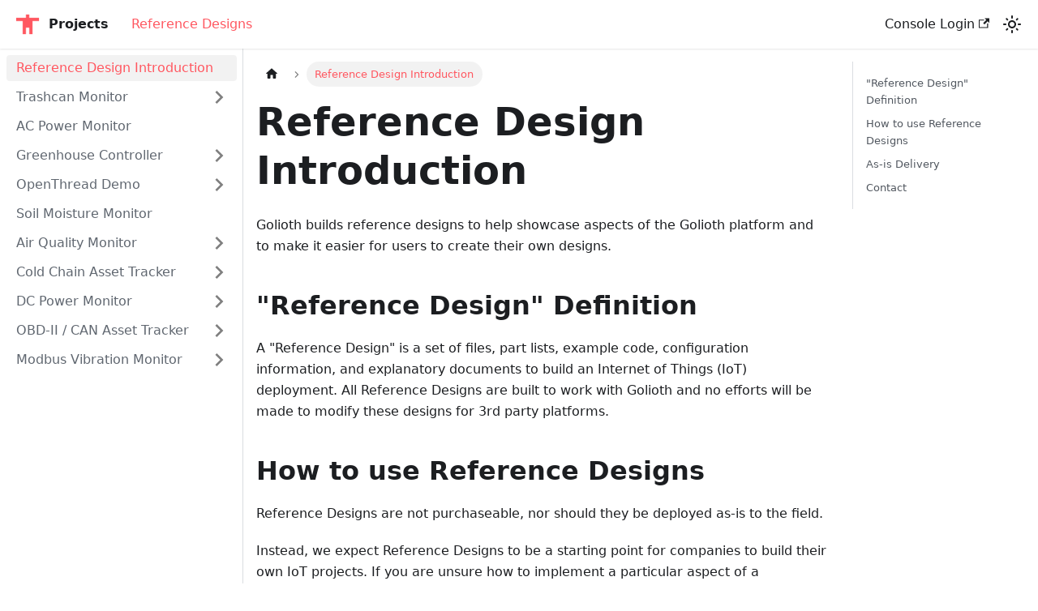

--- FILE ---
content_type: text/javascript; charset=utf-8
request_url: https://projects.golioth.io/assets/js/17896441.049ea43c.js
body_size: 2475
content:
"use strict";(self.webpackChunkprojects=self.webpackChunkprojects||[]).push([[401],{9394:(e,t,s)=>{s.r(t),s.d(t,{default:()=>le});var n=s(6540),a=s(1769),i=s(6849),o=s(4848);const l=n.createContext(null);function r(e){let{children:t,content:s}=e;const a=function(e){return(0,n.useMemo)((()=>({metadata:e.metadata,frontMatter:e.frontMatter,assets:e.assets,contentTitle:e.contentTitle,toc:e.toc})),[e])}(s);return(0,o.jsx)(l.Provider,{value:a,children:t})}function c(){const e=(0,n.useContext)(l);if(null===e)throw new i.dV("DocProvider");return e}function d(){const{metadata:e,frontMatter:t,assets:s}=c();return(0,o.jsx)(a.be,{title:e.title,description:e.description,keywords:t.keywords,image:s.image??t.image})}var m=s(4164),u=s(6682),h=s(539),b=s(6289);function x(e){const{permalink:t,title:s,subLabel:n,isNext:a}=e;return(0,o.jsxs)(b.A,{className:(0,m.A)("pagination-nav__link",a?"pagination-nav__link--next":"pagination-nav__link--prev"),to:t,children:[n&&(0,o.jsx)("div",{className:"pagination-nav__sublabel",children:n}),(0,o.jsx)("div",{className:"pagination-nav__label",children:s})]})}function p(e){const{previous:t,next:s}=e;return(0,o.jsxs)("nav",{className:"pagination-nav docusaurus-mt-lg","aria-label":(0,h.T)({id:"theme.docs.paginator.navAriaLabel",message:"Docs pages",description:"The ARIA label for the docs pagination"}),children:[t&&(0,o.jsx)(x,{...t,subLabel:(0,o.jsx)(h.A,{id:"theme.docs.paginator.previous",description:"The label used to navigate to the previous doc",children:"Previous"})}),s&&(0,o.jsx)(x,{...s,subLabel:(0,o.jsx)(h.A,{id:"theme.docs.paginator.next",description:"The label used to navigate to the next doc",children:"Next"}),isNext:!0})]})}function v(){const{metadata:e}=c();return(0,o.jsx)(p,{previous:e.previous,next:e.next})}var g=s(797),j=s(6942),f=s(204),_=s(6351),A=s(1858);const N={unreleased:function(e){let{siteTitle:t,versionMetadata:s}=e;return(0,o.jsx)(h.A,{id:"theme.docs.versions.unreleasedVersionLabel",description:"The label used to tell the user that he's browsing an unreleased doc version",values:{siteTitle:t,versionLabel:(0,o.jsx)("b",{children:s.label})},children:"This is unreleased documentation for {siteTitle} {versionLabel} version."})},unmaintained:function(e){let{siteTitle:t,versionMetadata:s}=e;return(0,o.jsx)(h.A,{id:"theme.docs.versions.unmaintainedVersionLabel",description:"The label used to tell the user that he's browsing an unmaintained doc version",values:{siteTitle:t,versionLabel:(0,o.jsx)("b",{children:s.label})},children:"This is documentation for {siteTitle} {versionLabel}, which is no longer actively maintained."})}};function C(e){const t=N[e.versionMetadata.banner];return(0,o.jsx)(t,{...e})}function L(e){let{versionLabel:t,to:s,onClick:n}=e;return(0,o.jsx)(h.A,{id:"theme.docs.versions.latestVersionSuggestionLabel",description:"The label used to tell the user to check the latest version",values:{versionLabel:t,latestVersionLink:(0,o.jsx)("b",{children:(0,o.jsx)(b.A,{to:s,onClick:n,children:(0,o.jsx)(h.A,{id:"theme.docs.versions.latestVersionLinkLabel",description:"The label used for the latest version suggestion link label",children:"latest version"})})})},children:"For up-to-date documentation, see the {latestVersionLink} ({versionLabel})."})}function T(e){let{className:t,versionMetadata:s}=e;const{siteConfig:{title:n}}=(0,g.A)(),{pluginId:a}=(0,j.vT)({failfast:!0}),{savePreferredVersionName:i}=(0,_.g1)(a),{latestDocSuggestion:l,latestVersionSuggestion:r}=(0,j.HW)(a),c=l??(d=r).docs.find((e=>e.id===d.mainDocId));var d;return(0,o.jsxs)("div",{className:(0,m.A)(t,f.G.docs.docVersionBanner,"alert alert--warning margin-bottom--md"),role:"alert",children:[(0,o.jsx)("div",{children:(0,o.jsx)(C,{siteTitle:n,versionMetadata:s})}),(0,o.jsx)("div",{className:"margin-top--md",children:(0,o.jsx)(L,{versionLabel:r.label,to:c.path,onClick:()=>i(r.name)})})]})}function k(e){let{className:t}=e;const s=(0,A.r)();return s.banner?(0,o.jsx)(T,{className:t,versionMetadata:s}):null}function M(e){let{className:t}=e;const s=(0,A.r)();return s.badge?(0,o.jsx)("span",{className:(0,m.A)(t,f.G.docs.docVersionBadge,"badge badge--secondary"),children:(0,o.jsx)(h.A,{id:"theme.docs.versionBadge.label",values:{versionLabel:s.label},children:"Version: {versionLabel}"})}):null}const w={tag:"tag_zVej",tagRegular:"tagRegular_sFm0",tagWithCount:"tagWithCount_h2kH"};function B(e){let{permalink:t,label:s,count:n,description:a}=e;return(0,o.jsxs)(b.A,{href:t,title:a,className:(0,m.A)(w.tag,n?w.tagWithCount:w.tagRegular),children:[s,n&&(0,o.jsx)("span",{children:n})]})}const I={tags:"tags_jXut",tag:"tag_QGVx"};function V(e){let{tags:t}=e;return(0,o.jsxs)(o.Fragment,{children:[(0,o.jsx)("b",{children:(0,o.jsx)(h.A,{id:"theme.tags.tagsListLabel",description:"The label alongside a tag list",children:"Tags:"})}),(0,o.jsx)("ul",{className:(0,m.A)(I.tags,"padding--none","margin-left--sm"),children:t.map((e=>(0,o.jsx)("li",{className:I.tag,children:(0,o.jsx)(B,{...e})},e.permalink)))})]})}var H=s(1708);function y(){const{metadata:e}=c(),{editUrl:t,lastUpdatedAt:s,lastUpdatedBy:n,tags:a}=e,i=a.length>0,l=!!(t||s||n);return i||l?(0,o.jsxs)("footer",{className:(0,m.A)(f.G.docs.docFooter,"docusaurus-mt-lg"),children:[i&&(0,o.jsx)("div",{className:(0,m.A)("row margin-top--sm",f.G.docs.docFooterTagsRow),children:(0,o.jsx)("div",{className:"col",children:(0,o.jsx)(V,{tags:a})})}),l&&(0,o.jsx)(H.A,{className:(0,m.A)("margin-top--sm",f.G.docs.docFooterEditMetaRow),editUrl:t,lastUpdatedAt:s,lastUpdatedBy:n})]}):null}var E=s(3535),G=s(1021);const P={tocCollapsibleButton:"tocCollapsibleButton_TO0P",tocCollapsibleButtonExpanded:"tocCollapsibleButtonExpanded_MG3E"};function F(e){let{collapsed:t,...s}=e;return(0,o.jsx)("button",{type:"button",...s,className:(0,m.A)("clean-btn",P.tocCollapsibleButton,!t&&P.tocCollapsibleButtonExpanded,s.className),children:(0,o.jsx)(h.A,{id:"theme.TOCCollapsible.toggleButtonLabel",description:"The label used by the button on the collapsible TOC component",children:"On this page"})})}const R={tocCollapsible:"tocCollapsible_ETCw",tocCollapsibleContent:"tocCollapsibleContent_vkbj",tocCollapsibleExpanded:"tocCollapsibleExpanded_sAul"};function D(e){let{toc:t,className:s,minHeadingLevel:n,maxHeadingLevel:a}=e;const{collapsed:i,toggleCollapsed:l}=(0,E.u)({initialState:!0});return(0,o.jsxs)("div",{className:(0,m.A)(R.tocCollapsible,!i&&R.tocCollapsibleExpanded,s),children:[(0,o.jsx)(F,{collapsed:i,onClick:l}),(0,o.jsx)(E.N,{lazy:!0,className:R.tocCollapsibleContent,collapsed:i,children:(0,o.jsx)(G.A,{toc:t,minHeadingLevel:n,maxHeadingLevel:a})})]})}const S={tocMobile:"tocMobile_ITEo"};function U(){const{toc:e,frontMatter:t}=c();return(0,o.jsx)(D,{toc:e,minHeadingLevel:t.toc_min_heading_level,maxHeadingLevel:t.toc_max_heading_level,className:(0,m.A)(f.G.docs.docTocMobile,S.tocMobile)})}var O=s(7959);function W(){const{toc:e,frontMatter:t}=c();return(0,o.jsx)(O.A,{toc:e,minHeadingLevel:t.toc_min_heading_level,maxHeadingLevel:t.toc_max_heading_level,className:f.G.docs.docTocDesktop})}var z=s(9303),Q=s(4522);function X(e){let{children:t}=e;const s=function(){const{metadata:e,frontMatter:t,contentTitle:s}=c();return t.hide_title||void 0!==s?null:e.title}();return(0,o.jsxs)("div",{className:(0,m.A)(f.G.docs.docMarkdown,"markdown"),children:[s&&(0,o.jsx)("header",{children:(0,o.jsx)(z.A,{as:"h1",children:s})}),(0,o.jsx)(Q.A,{children:t})]})}var Y=s(102),Z=s(214),$=s(9030);function q(e){return(0,o.jsx)("svg",{viewBox:"0 0 24 24",...e,children:(0,o.jsx)("path",{d:"M10 19v-5h4v5c0 .55.45 1 1 1h3c.55 0 1-.45 1-1v-7h1.7c.46 0 .68-.57.33-.87L12.67 3.6c-.38-.34-.96-.34-1.34 0l-8.36 7.53c-.34.3-.13.87.33.87H5v7c0 .55.45 1 1 1h3c.55 0 1-.45 1-1z",fill:"currentColor"})})}const J={breadcrumbHomeIcon:"breadcrumbHomeIcon_YNFT"};function K(){const e=(0,$.Ay)("/");return(0,o.jsx)("li",{className:"breadcrumbs__item",children:(0,o.jsx)(b.A,{"aria-label":(0,h.T)({id:"theme.docs.breadcrumbs.home",message:"Home page",description:"The ARIA label for the home page in the breadcrumbs"}),className:"breadcrumbs__link",href:e,children:(0,o.jsx)(q,{className:J.breadcrumbHomeIcon})})})}const ee={breadcrumbsContainer:"breadcrumbsContainer_Z_bl"};function te(e){let{children:t,href:s,isLast:n}=e;const a="breadcrumbs__link";return n?(0,o.jsx)("span",{className:a,itemProp:"name",children:t}):s?(0,o.jsx)(b.A,{className:a,href:s,itemProp:"item",children:(0,o.jsx)("span",{itemProp:"name",children:t})}):(0,o.jsx)("span",{className:a,children:t})}function se(e){let{children:t,active:s,index:n,addMicrodata:a}=e;return(0,o.jsxs)("li",{...a&&{itemScope:!0,itemProp:"itemListElement",itemType:"https://schema.org/ListItem"},className:(0,m.A)("breadcrumbs__item",{"breadcrumbs__item--active":s}),children:[t,(0,o.jsx)("meta",{itemProp:"position",content:String(n+1)})]})}function ne(){const e=(0,Y.OF)(),t=(0,Z.Dt)();return e?(0,o.jsx)("nav",{className:(0,m.A)(f.G.docs.docBreadcrumbs,ee.breadcrumbsContainer),"aria-label":(0,h.T)({id:"theme.docs.breadcrumbs.navAriaLabel",message:"Breadcrumbs",description:"The ARIA label for the breadcrumbs"}),children:(0,o.jsxs)("ul",{className:"breadcrumbs",itemScope:!0,itemType:"https://schema.org/BreadcrumbList",children:[t&&(0,o.jsx)(K,{}),e.map(((t,s)=>{const n=s===e.length-1,a="category"===t.type&&t.linkUnlisted?void 0:t.href;return(0,o.jsx)(se,{active:n,index:s,addMicrodata:!!a,children:(0,o.jsx)(te,{href:a,isLast:n,children:t.label})},s)}))]})}):null}var ae=s(8467);const ie={docItemContainer:"docItemContainer_Djhp",docItemCol:"docItemCol_VOVn"};function oe(e){let{children:t}=e;const s=function(){const{frontMatter:e,toc:t}=c(),s=(0,u.l)(),n=e.hide_table_of_contents,a=!n&&t.length>0;return{hidden:n,mobile:a?(0,o.jsx)(U,{}):void 0,desktop:!a||"desktop"!==s&&"ssr"!==s?void 0:(0,o.jsx)(W,{})}}(),{metadata:n}=c();return(0,o.jsxs)("div",{className:"row",children:[(0,o.jsxs)("div",{className:(0,m.A)("col",!s.hidden&&ie.docItemCol),children:[(0,o.jsx)(ae.A,{metadata:n}),(0,o.jsx)(k,{}),(0,o.jsxs)("div",{className:ie.docItemContainer,children:[(0,o.jsxs)("article",{children:[(0,o.jsx)(ne,{}),(0,o.jsx)(M,{}),s.mobile,(0,o.jsx)(X,{children:t}),(0,o.jsx)(y,{})]}),(0,o.jsx)(v,{})]})]}),s.desktop&&(0,o.jsx)("div",{className:"col col--3",children:s.desktop})]})}function le(e){const t=`docs-doc-id-${e.content.metadata.id}`,s=e.content;return(0,o.jsx)(r,{content:e.content,children:(0,o.jsxs)(a.e3,{className:t,children:[(0,o.jsx)(d,{}),(0,o.jsx)(oe,{children:(0,o.jsx)(s,{})})]})})}}}]);

--- FILE ---
content_type: text/javascript; charset=utf-8
request_url: https://projects.golioth.io/assets/js/runtime~main.0c1edadf.js
body_size: 1480
content:
(()=>{"use strict";var e,a,t,r,o,f={},n={};function d(e){var a=n[e];if(void 0!==a)return a.exports;var t=n[e]={id:e,loaded:!1,exports:{}};return f[e].call(t.exports,t,t.exports,d),t.loaded=!0,t.exports}d.m=f,d.c=n,e=[],d.O=(a,t,r,o)=>{if(!t){var f=1/0;for(i=0;i<e.length;i++){t=e[i][0],r=e[i][1],o=e[i][2];for(var n=!0,c=0;c<t.length;c++)(!1&o||f>=o)&&Object.keys(d.O).every((e=>d.O[e](t[c])))?t.splice(c--,1):(n=!1,o<f&&(f=o));if(n){e.splice(i--,1);var b=r();void 0!==b&&(a=b)}}return a}o=o||0;for(var i=e.length;i>0&&e[i-1][2]>o;i--)e[i]=e[i-1];e[i]=[t,r,o]},d.n=e=>{var a=e&&e.__esModule?()=>e.default:()=>e;return d.d(a,{a:a}),a},t=Object.getPrototypeOf?e=>Object.getPrototypeOf(e):e=>e.__proto__,d.t=function(e,r){if(1&r&&(e=this(e)),8&r)return e;if("object"==typeof e&&e){if(4&r&&e.__esModule)return e;if(16&r&&"function"==typeof e.then)return e}var o=Object.create(null);d.r(o);var f={};a=a||[null,t({}),t([]),t(t)];for(var n=2&r&&e;"object"==typeof n&&!~a.indexOf(n);n=t(n))Object.getOwnPropertyNames(n).forEach((a=>f[a]=()=>e[a]));return f.default=()=>e,d.d(o,f),o},d.d=(e,a)=>{for(var t in a)d.o(a,t)&&!d.o(e,t)&&Object.defineProperty(e,t,{enumerable:!0,get:a[t]})},d.f={},d.e=e=>Promise.all(Object.keys(d.f).reduce(((a,t)=>(d.f[t](e,a),a)),[])),d.u=e=>"assets/js/"+({28:"2409c140",34:"9b6be771",48:"a94703ab",61:"1f391b9e",98:"a7bd4aaa",126:"6cf94520",128:"6e4ab15a",134:"393be207",154:"b5ebf40e",160:"597cd0b9",164:"02549669",235:"a7456010",250:"ed4bf7e2",307:"adf8488e",401:"17896441",519:"ec1677ad",534:"cdcdf836",554:"7524a9ab",584:"e6a9176f",624:"ae01b5d7",627:"82ec46fb",634:"c4f5d8e4",636:"a851879f",646:"002d4a02",647:"5e95c892",742:"aba21aa0",750:"870c2b27",866:"b987a84f",873:"f3b97e79",893:"a0910cff"}[e]||e)+"."+{28:"819f2ea3",34:"305dbfb3",42:"10a24153",48:"35048e30",61:"94f52575",98:"a384acb0",126:"31f62501",128:"b38fd179",134:"87f503ad",154:"146d80fe",160:"35f3e95d",164:"a50f2eb2",235:"951b843d",250:"e31299b3",307:"e943151e",341:"50291a98",401:"049ea43c",519:"b36451de",534:"25371829",554:"88a3ba67",584:"2f916cf4",624:"5ae0f525",627:"bb61804d",634:"e6a63fa2",636:"831013ae",646:"ee2160f6",647:"9dcfc895",742:"8641a1ff",750:"924fbf2c",866:"a042519c",873:"a5c1853e",893:"45d86222"}[e]+".js",d.miniCssF=e=>{},d.g=function(){if("object"==typeof globalThis)return globalThis;try{return this||new Function("return this")()}catch(e){if("object"==typeof window)return window}}(),d.o=(e,a)=>Object.prototype.hasOwnProperty.call(e,a),r={},o="projects:",d.l=(e,a,t,f)=>{if(r[e])r[e].push(a);else{var n,c;if(void 0!==t)for(var b=document.getElementsByTagName("script"),i=0;i<b.length;i++){var u=b[i];if(u.getAttribute("src")==e||u.getAttribute("data-webpack")==o+t){n=u;break}}n||(c=!0,(n=document.createElement("script")).charset="utf-8",n.timeout=120,d.nc&&n.setAttribute("nonce",d.nc),n.setAttribute("data-webpack",o+t),n.src=e),r[e]=[a];var l=(a,t)=>{n.onerror=n.onload=null,clearTimeout(s);var o=r[e];if(delete r[e],n.parentNode&&n.parentNode.removeChild(n),o&&o.forEach((e=>e(t))),a)return a(t)},s=setTimeout(l.bind(null,void 0,{type:"timeout",target:n}),12e4);n.onerror=l.bind(null,n.onerror),n.onload=l.bind(null,n.onload),c&&document.head.appendChild(n)}},d.r=e=>{"undefined"!=typeof Symbol&&Symbol.toStringTag&&Object.defineProperty(e,Symbol.toStringTag,{value:"Module"}),Object.defineProperty(e,"__esModule",{value:!0})},d.p="/",d.gca=function(e){return e={17896441:"401","2409c140":"28","9b6be771":"34",a94703ab:"48","1f391b9e":"61",a7bd4aaa:"98","6cf94520":"126","6e4ab15a":"128","393be207":"134",b5ebf40e:"154","597cd0b9":"160","02549669":"164",a7456010:"235",ed4bf7e2:"250",adf8488e:"307",ec1677ad:"519",cdcdf836:"534","7524a9ab":"554",e6a9176f:"584",ae01b5d7:"624","82ec46fb":"627",c4f5d8e4:"634",a851879f:"636","002d4a02":"646","5e95c892":"647",aba21aa0:"742","870c2b27":"750",b987a84f:"866",f3b97e79:"873",a0910cff:"893"}[e]||e,d.p+d.u(e)},(()=>{var e={354:0,869:0};d.f.j=(a,t)=>{var r=d.o(e,a)?e[a]:void 0;if(0!==r)if(r)t.push(r[2]);else if(/^(354|869)$/.test(a))e[a]=0;else{var o=new Promise(((t,o)=>r=e[a]=[t,o]));t.push(r[2]=o);var f=d.p+d.u(a),n=new Error;d.l(f,(t=>{if(d.o(e,a)&&(0!==(r=e[a])&&(e[a]=void 0),r)){var o=t&&("load"===t.type?"missing":t.type),f=t&&t.target&&t.target.src;n.message="Loading chunk "+a+" failed.\n("+o+": "+f+")",n.name="ChunkLoadError",n.type=o,n.request=f,r[1](n)}}),"chunk-"+a,a)}},d.O.j=a=>0===e[a];var a=(a,t)=>{var r,o,f=t[0],n=t[1],c=t[2],b=0;if(f.some((a=>0!==e[a]))){for(r in n)d.o(n,r)&&(d.m[r]=n[r]);if(c)var i=c(d)}for(a&&a(t);b<f.length;b++)o=f[b],d.o(e,o)&&e[o]&&e[o][0](),e[o]=0;return d.O(i)},t=self.webpackChunkprojects=self.webpackChunkprojects||[];t.forEach(a.bind(null,0)),t.push=a.bind(null,t.push.bind(t))})()})();

--- FILE ---
content_type: application/javascript
request_url: https://us-assets.i.posthog.com/array/phc_27EuNlOOIR6vGrjG3kBcdhWPM42LAKd4M1fniRZVb1T/config.js
body_size: 1198
content:
(function() {
  window._POSTHOG_REMOTE_CONFIG = window._POSTHOG_REMOTE_CONFIG || {};
  window._POSTHOG_REMOTE_CONFIG['phc_27EuNlOOIR6vGrjG3kBcdhWPM42LAKd4M1fniRZVb1T'] = {
    config: {"token": "phc_27EuNlOOIR6vGrjG3kBcdhWPM42LAKd4M1fniRZVb1T", "supportedCompression": ["gzip", "gzip-js"], "hasFeatureFlags": true, "captureDeadClicks": false, "capturePerformance": {"network_timing": true, "web_vitals": false, "web_vitals_allowed_metrics": null}, "autocapture_opt_out": false, "autocaptureExceptions": false, "analytics": {"endpoint": "/i/v0/e/"}, "elementsChainAsString": true, "errorTracking": {"autocaptureExceptions": false, "suppressionRules": []}, "sessionRecording": {"endpoint": "/s/", "consoleLogRecordingEnabled": true, "recorderVersion": "v2", "sampleRate": null, "minimumDurationMilliseconds": null, "linkedFlag": null, "networkPayloadCapture": null, "masking": null, "urlTriggers": [], "urlBlocklist": [], "eventTriggers": [], "triggerMatchType": null, "scriptConfig": null}, "heatmaps": false, "surveys": [{"id": "018d52b5-552d-0000-6c3a-54824041de15", "name": "Feature Request: Output Streams", "type": "widget", "questions": [{"id": "f287fe1e-e126-4583-bc5d-be1e95acd9d9", "type": "open", "question": "What is the name of the destination you'd like to send your data?", "buttonText": "Next", "description": " (i.e. MongoDB, Azure Event Hub)"}, {"id": "86194604-3164-40db-bb82-0ceb063a134c", "type": "open", "question": "Please describe the type of data you're looking to send to this destination:", "buttonText": "Next", "description": ""}, {"id": "eee03ac2-f471-40bf-95e3-f0596b3f2966", "type": "open", "optional": true, "question": "If this destination has an a public facing website or developer documentation please provide the link below:", "buttonText": "Submit Request", "description": ""}], "conditions": null, "appearance": {"position": "right", "whiteLabel": true, "widgetType": "selector", "borderColor": "#c9c6c6", "placeholder": "Start typing...", "widgetSelector": "#ph-outputstream-feedback", "backgroundColor": "#eeeded", "ratingButtonColor": "white", "submitButtonColor": "black", "thankYouMessageHeader": "Our team will review your request shortly and reach out with any questions, thank you! ", "displayThankYouMessage": true, "ratingButtonActiveColor": "black"}, "start_date": "2024-01-29T00:54:24.478000Z", "end_date": null, "current_iteration": null, "current_iteration_start_date": null, "schedule": "once", "enable_partial_responses": false}, {"id": "018d1892-3a67-0000-66e2-95b651dfbf85", "name": "User Persona Survey", "type": "popover", "targeting_flag_key": "survey-targeting-user-persona-survey", "internal_targeting_flag_key": "survey-targeting-dcb31c4634-custom", "questions": [{"id": "1618b2ca-cf41-4e44-9e4a-66d4c258c0ea", "type": "open", "question": "What is your job title?", "buttonText": "Submit", "description": "You selected \"Something else\" as your role when signing up for Golioth. We are hoping to better understand how to optimize Golioth for you.  "}, {"id": "c8711796-9ede-49fe-8409-bd4a6d3a37e5", "type": "open", "optional": true, "question": "What is your main goal using Golioth?", "buttonText": "Submit", "description": ""}], "conditions": {"url": ""}, "appearance": {"position": "right", "whiteLabel": true, "borderColor": "#c9c6c6", "placeholder": "Start typing...", "backgroundColor": "#eeeded", "ratingButtonColor": "white", "submitButtonColor": "black", "thankYouMessageHeader": "Thank you for your feedback!", "displayThankYouMessage": true, "ratingButtonActiveColor": "black"}, "start_date": "2024-01-17T19:12:42.986000Z", "end_date": "2024-10-24T16:11:58.476000Z", "current_iteration": null, "current_iteration_start_date": null, "schedule": "once", "enable_partial_responses": false}, {"id": "018a8f8d-f279-0000-0e7d-2dac8959d548", "name": "Application Services Survey", "type": "popover", "questions": [{"id": "b47accd3-6f02-4247-ae48-b46f9959a71b", "type": "multiple_choice", "choices": ["Log streaming", "Precise Location APIs", "Settings", "Databases like LightDB Stream", "OTAs (Over-the-Air updates)", "I don't know / none of the above"], "question": "Which of the following features would you categorize under 'Application Services' for IoT projects? Select all that apply.", "description": "Your feedback will help us improve Golioth"}], "conditions": null, "appearance": {"textColor": "black", "whiteLabel": true, "backgroundColor": "white", "submitButtonText": "Submit", "submitButtonColor": "#2C2C2C", "descriptionTextColor": "#4b4b52", "thankYouMessageHeader": "Thank you! Your feedback will be used to help improve Golioth. ", "displayThankYouMessage": true}, "start_date": null, "end_date": null, "current_iteration": null, "current_iteration_start_date": null, "schedule": "once", "enable_partial_responses": false}], "productTours": false, "defaultIdentifiedOnly": true},
    siteApps: []
  }
})();

--- FILE ---
content_type: text/javascript; charset=utf-8
request_url: https://projects.golioth.io/assets/js/341.50291a98.js
body_size: 7892
content:
(self.webpackChunkprojects=self.webpackChunkprojects||[]).push([[341],{1021:(e,t,n)=>{"use strict";n.d(t,{A:()=>p});var s=n(6540),a=n(3115);function o(e){const t=e.map((e=>({...e,parentIndex:-1,children:[]}))),n=Array(7).fill(-1);t.forEach(((e,t)=>{const s=n.slice(2,e.level);e.parentIndex=Math.max(...s),n[e.level]=t}));const s=[];return t.forEach((e=>{const{parentIndex:n,...a}=e;n>=0?t[n].children.push(a):s.push(a)})),s}function c(e){let{toc:t,minHeadingLevel:n,maxHeadingLevel:s}=e;return t.flatMap((e=>{const t=c({toc:e.children,minHeadingLevel:n,maxHeadingLevel:s});return function(e){return e.level>=n&&e.level<=s}(e)?[{...e,children:t}]:t}))}function r(e){const t=e.getBoundingClientRect();return t.top===t.bottom?r(e.parentNode):t}function i(e,t){let{anchorTopOffset:n}=t;const s=e.find((e=>r(e).top>=n));if(s){return function(e){return e.top>0&&e.bottom<window.innerHeight/2}(r(s))?s:e[e.indexOf(s)-1]??null}return e[e.length-1]??null}function l(){const e=(0,s.useRef)(0),{navbar:{hideOnScroll:t}}=(0,a.p)();return(0,s.useEffect)((()=>{e.current=t?0:document.querySelector(".navbar").clientHeight}),[t]),e}function d(e){const t=(0,s.useRef)(void 0),n=l();(0,s.useEffect)((()=>{if(!e)return()=>{};const{linkClassName:s,linkActiveClassName:a,minHeadingLevel:o,maxHeadingLevel:c}=e;function r(){const e=function(e){return Array.from(document.getElementsByClassName(e))}(s),r=function(e){let{minHeadingLevel:t,maxHeadingLevel:n}=e;const s=[];for(let a=t;a<=n;a+=1)s.push(`h${a}.anchor`);return Array.from(document.querySelectorAll(s.join()))}({minHeadingLevel:o,maxHeadingLevel:c}),l=i(r,{anchorTopOffset:n.current}),d=e.find((e=>l&&l.id===function(e){return decodeURIComponent(e.href.substring(e.href.indexOf("#")+1))}(e)));e.forEach((e=>{!function(e,n){n?(t.current&&t.current!==e&&t.current.classList.remove(a),e.classList.add(a),t.current=e):e.classList.remove(a)}(e,e===d)}))}return document.addEventListener("scroll",r),document.addEventListener("resize",r),r(),()=>{document.removeEventListener("scroll",r),document.removeEventListener("resize",r)}}),[e,n])}var u=n(6289),m=n(4848);function h(e){let{toc:t,className:n,linkClassName:s,isChild:a}=e;return t.length?(0,m.jsx)("ul",{className:a?void 0:n,children:t.map((e=>(0,m.jsxs)("li",{children:[(0,m.jsx)(u.A,{to:`#${e.id}`,className:s??void 0,dangerouslySetInnerHTML:{__html:e.value}}),(0,m.jsx)(h,{isChild:!0,toc:e.children,className:n,linkClassName:s})]},e.id)))}):null}const f=s.memo(h);function p(e){let{toc:t,className:n="table-of-contents table-of-contents__left-border",linkClassName:r="table-of-contents__link",linkActiveClassName:i,minHeadingLevel:l,maxHeadingLevel:u,...h}=e;const p=(0,a.p)(),x=l??p.tableOfContents.minHeadingLevel,g=u??p.tableOfContents.maxHeadingLevel,j=function(e){let{toc:t,minHeadingLevel:n,maxHeadingLevel:a}=e;return(0,s.useMemo)((()=>c({toc:o(t),minHeadingLevel:n,maxHeadingLevel:a})),[t,n,a])}({toc:t,minHeadingLevel:x,maxHeadingLevel:g});return d((0,s.useMemo)((()=>{if(r&&i)return{linkClassName:r,linkActiveClassName:i,minHeadingLevel:x,maxHeadingLevel:g}}),[r,i,x,g])),(0,m.jsx)(f,{toc:j,className:n,linkClassName:r,...h})}},1708:(e,t,n)=>{"use strict";n.d(t,{A:()=>g});n(6540);var s=n(4164),a=n(539),o=n(204),c=n(6289);const r={iconEdit:"iconEdit_Z9Sw"};var i=n(4848);function l(e){let{className:t,...n}=e;return(0,i.jsx)("svg",{fill:"currentColor",height:"20",width:"20",viewBox:"0 0 40 40",className:(0,s.A)(r.iconEdit,t),"aria-hidden":"true",...n,children:(0,i.jsx)("g",{children:(0,i.jsx)("path",{d:"m34.5 11.7l-3 3.1-6.3-6.3 3.1-3q0.5-0.5 1.2-0.5t1.1 0.5l3.9 3.9q0.5 0.4 0.5 1.1t-0.5 1.2z m-29.5 17.1l18.4-18.5 6.3 6.3-18.4 18.4h-6.3v-6.2z"})})})}function d(e){let{editUrl:t}=e;return(0,i.jsxs)(c.A,{to:t,className:o.G.common.editThisPage,children:[(0,i.jsx)(l,{}),(0,i.jsx)(a.A,{id:"theme.common.editThisPage",description:"The link label to edit the current page",children:"Edit this page"})]})}var u=n(797);function m(e){void 0===e&&(e={});const{i18n:{currentLocale:t}}=(0,u.A)(),n=function(){const{i18n:{currentLocale:e,localeConfigs:t}}=(0,u.A)();return t[e].calendar}();return new Intl.DateTimeFormat(t,{calendar:n,...e})}function h(e){let{lastUpdatedAt:t}=e;const n=new Date(t),s=m({day:"numeric",month:"short",year:"numeric",timeZone:"UTC"}).format(n);return(0,i.jsx)(a.A,{id:"theme.lastUpdated.atDate",description:"The words used to describe on which date a page has been last updated",values:{date:(0,i.jsx)("b",{children:(0,i.jsx)("time",{dateTime:n.toISOString(),itemProp:"dateModified",children:s})})},children:" on {date}"})}function f(e){let{lastUpdatedBy:t}=e;return(0,i.jsx)(a.A,{id:"theme.lastUpdated.byUser",description:"The words used to describe by who the page has been last updated",values:{user:(0,i.jsx)("b",{children:t})},children:" by {user}"})}function p(e){let{lastUpdatedAt:t,lastUpdatedBy:n}=e;return(0,i.jsxs)("span",{className:o.G.common.lastUpdated,children:[(0,i.jsx)(a.A,{id:"theme.lastUpdated.lastUpdatedAtBy",description:"The sentence used to display when a page has been last updated, and by who",values:{atDate:t?(0,i.jsx)(h,{lastUpdatedAt:t}):"",byUser:n?(0,i.jsx)(f,{lastUpdatedBy:n}):""},children:"Last updated{atDate}{byUser}"}),!1]})}const x={lastUpdated:"lastUpdated_JAkA"};function g(e){let{className:t,editUrl:n,lastUpdatedAt:a,lastUpdatedBy:o}=e;return(0,i.jsxs)("div",{className:(0,s.A)("row",t),children:[(0,i.jsx)("div",{className:"col",children:n&&(0,i.jsx)(d,{editUrl:n})}),(0,i.jsx)("div",{className:(0,s.A)("col",x.lastUpdated),children:(a||o)&&(0,i.jsx)(p,{lastUpdatedAt:a,lastUpdatedBy:o})})]})}},2362:(e,t,n)=>{"use strict";n.d(t,{A:()=>_});var s=n(6540),a=n(4848);function o(e){const{mdxAdmonitionTitle:t,rest:n}=function(e){const t=s.Children.toArray(e),n=t.find((e=>s.isValidElement(e)&&"mdxAdmonitionTitle"===e.type)),o=t.filter((e=>e!==n)),c=n?.props.children;return{mdxAdmonitionTitle:c,rest:o.length>0?(0,a.jsx)(a.Fragment,{children:o}):null}}(e.children),o=e.title??t;return{...e,...o&&{title:o},children:n}}var c=n(4164),r=n(539),i=n(204);const l="admonition_xJq3",d="admonitionHeading_Gvgb",u="admonitionIcon_Rf37",m="admonitionContent_BuS1";function h(e){let{type:t,className:n,children:s}=e;return(0,a.jsx)("div",{className:(0,c.A)(i.G.common.admonition,i.G.common.admonitionType(t),l,n),children:s})}function f(e){let{icon:t,title:n}=e;return(0,a.jsxs)("div",{className:d,children:[(0,a.jsx)("span",{className:u,children:t}),n]})}function p(e){let{children:t}=e;return t?(0,a.jsx)("div",{className:m,children:t}):null}function x(e){const{type:t,icon:n,title:s,children:o,className:c}=e;return(0,a.jsxs)(h,{type:t,className:c,children:[s||n?(0,a.jsx)(f,{title:s,icon:n}):null,(0,a.jsx)(p,{children:o})]})}function g(e){return(0,a.jsx)("svg",{viewBox:"0 0 14 16",...e,children:(0,a.jsx)("path",{fillRule:"evenodd",d:"M6.3 5.69a.942.942 0 0 1-.28-.7c0-.28.09-.52.28-.7.19-.18.42-.28.7-.28.28 0 .52.09.7.28.18.19.28.42.28.7 0 .28-.09.52-.28.7a1 1 0 0 1-.7.3c-.28 0-.52-.11-.7-.3zM8 7.99c-.02-.25-.11-.48-.31-.69-.2-.19-.42-.3-.69-.31H6c-.27.02-.48.13-.69.31-.2.2-.3.44-.31.69h1v3c.02.27.11.5.31.69.2.2.42.31.69.31h1c.27 0 .48-.11.69-.31.2-.19.3-.42.31-.69H8V7.98v.01zM7 2.3c-3.14 0-5.7 2.54-5.7 5.68 0 3.14 2.56 5.7 5.7 5.7s5.7-2.55 5.7-5.7c0-3.15-2.56-5.69-5.7-5.69v.01zM7 .98c3.86 0 7 3.14 7 7s-3.14 7-7 7-7-3.12-7-7 3.14-7 7-7z"})})}const j={icon:(0,a.jsx)(g,{}),title:(0,a.jsx)(r.A,{id:"theme.admonition.note",description:"The default label used for the Note admonition (:::note)",children:"note"})};function b(e){return(0,a.jsx)(x,{...j,...e,className:(0,c.A)("alert alert--secondary",e.className),children:e.children})}function v(e){return(0,a.jsx)("svg",{viewBox:"0 0 12 16",...e,children:(0,a.jsx)("path",{fillRule:"evenodd",d:"M6.5 0C3.48 0 1 2.19 1 5c0 .92.55 2.25 1 3 1.34 2.25 1.78 2.78 2 4v1h5v-1c.22-1.22.66-1.75 2-4 .45-.75 1-2.08 1-3 0-2.81-2.48-5-5.5-5zm3.64 7.48c-.25.44-.47.8-.67 1.11-.86 1.41-1.25 2.06-1.45 3.23-.02.05-.02.11-.02.17H5c0-.06 0-.13-.02-.17-.2-1.17-.59-1.83-1.45-3.23-.2-.31-.42-.67-.67-1.11C2.44 6.78 2 5.65 2 5c0-2.2 2.02-4 4.5-4 1.22 0 2.36.42 3.22 1.19C10.55 2.94 11 3.94 11 5c0 .66-.44 1.78-.86 2.48zM4 14h5c-.23 1.14-1.3 2-2.5 2s-2.27-.86-2.5-2z"})})}const N={icon:(0,a.jsx)(v,{}),title:(0,a.jsx)(r.A,{id:"theme.admonition.tip",description:"The default label used for the Tip admonition (:::tip)",children:"tip"})};function y(e){return(0,a.jsx)(x,{...N,...e,className:(0,c.A)("alert alert--success",e.className),children:e.children})}function A(e){return(0,a.jsx)("svg",{viewBox:"0 0 14 16",...e,children:(0,a.jsx)("path",{fillRule:"evenodd",d:"M7 2.3c3.14 0 5.7 2.56 5.7 5.7s-2.56 5.7-5.7 5.7A5.71 5.71 0 0 1 1.3 8c0-3.14 2.56-5.7 5.7-5.7zM7 1C3.14 1 0 4.14 0 8s3.14 7 7 7 7-3.14 7-7-3.14-7-7-7zm1 3H6v5h2V4zm0 6H6v2h2v-2z"})})}const k={icon:(0,a.jsx)(A,{}),title:(0,a.jsx)(r.A,{id:"theme.admonition.info",description:"The default label used for the Info admonition (:::info)",children:"info"})};function C(e){return(0,a.jsx)(x,{...k,...e,className:(0,c.A)("alert alert--info",e.className),children:e.children})}function B(e){return(0,a.jsx)("svg",{viewBox:"0 0 16 16",...e,children:(0,a.jsx)("path",{fillRule:"evenodd",d:"M8.893 1.5c-.183-.31-.52-.5-.887-.5s-.703.19-.886.5L.138 13.499a.98.98 0 0 0 0 1.001c.193.31.53.501.886.501h13.964c.367 0 .704-.19.877-.5a1.03 1.03 0 0 0 .01-1.002L8.893 1.5zm.133 11.497H6.987v-2.003h2.039v2.003zm0-3.004H6.987V5.987h2.039v4.006z"})})}const w={icon:(0,a.jsx)(B,{}),title:(0,a.jsx)(r.A,{id:"theme.admonition.warning",description:"The default label used for the Warning admonition (:::warning)",children:"warning"})};function L(e){return(0,a.jsx)("svg",{viewBox:"0 0 12 16",...e,children:(0,a.jsx)("path",{fillRule:"evenodd",d:"M5.05.31c.81 2.17.41 3.38-.52 4.31C3.55 5.67 1.98 6.45.9 7.98c-1.45 2.05-1.7 6.53 3.53 7.7-2.2-1.16-2.67-4.52-.3-6.61-.61 2.03.53 3.33 1.94 2.86 1.39-.47 2.3.53 2.27 1.67-.02.78-.31 1.44-1.13 1.81 3.42-.59 4.78-3.42 4.78-5.56 0-2.84-2.53-3.22-1.25-5.61-1.52.13-2.03 1.13-1.89 2.75.09 1.08-1.02 1.8-1.86 1.33-.67-.41-.66-1.19-.06-1.78C8.18 5.31 8.68 2.45 5.05.32L5.03.3l.02.01z"})})}const E={icon:(0,a.jsx)(L,{}),title:(0,a.jsx)(r.A,{id:"theme.admonition.danger",description:"The default label used for the Danger admonition (:::danger)",children:"danger"})};const T={icon:(0,a.jsx)(B,{}),title:(0,a.jsx)(r.A,{id:"theme.admonition.caution",description:"The default label used for the Caution admonition (:::caution)",children:"caution"})};const H={...{note:b,tip:y,info:C,warning:function(e){return(0,a.jsx)(x,{...w,...e,className:(0,c.A)("alert alert--warning",e.className),children:e.children})},danger:function(e){return(0,a.jsx)(x,{...E,...e,className:(0,c.A)("alert alert--danger",e.className),children:e.children})}},...{secondary:e=>(0,a.jsx)(b,{title:"secondary",...e}),important:e=>(0,a.jsx)(C,{title:"important",...e}),success:e=>(0,a.jsx)(y,{title:"success",...e}),caution:function(e){return(0,a.jsx)(x,{...T,...e,className:(0,c.A)("alert alert--warning",e.className),children:e.children})}}};function _(e){const t=o(e),n=(s=t.type,H[s]||(console.warn(`No admonition component found for admonition type "${s}". Using Info as fallback.`),H.info));var s;return(0,a.jsx)(n,{...t})}},4522:(e,t,n)=>{"use strict";n.d(t,{A:()=>me});var s=n(6540),a=n(8453),o=n(7143),c=n(9136),r=n(4164),i=n(8532),l=n(3115);function d(){const{prism:e}=(0,l.p)(),{colorMode:t}=(0,i.G)(),n=e.theme,s=e.darkTheme||n;return"dark"===t?s:n}var u=n(204),m=n(8426),h=n.n(m);const f=/title=(?<quote>["'])(?<title>.*?)\1/,p=/\{(?<range>[\d,-]+)\}/,x={js:{start:"\\/\\/",end:""},jsBlock:{start:"\\/\\*",end:"\\*\\/"},jsx:{start:"\\{\\s*\\/\\*",end:"\\*\\/\\s*\\}"},bash:{start:"#",end:""},html:{start:"\x3c!--",end:"--\x3e"}},g={...x,lua:{start:"--",end:""},wasm:{start:"\\;\\;",end:""},tex:{start:"%",end:""},vb:{start:"['\u2018\u2019]",end:""},vbnet:{start:"(?:_\\s*)?['\u2018\u2019]",end:""},rem:{start:"[Rr][Ee][Mm]\\b",end:""},f90:{start:"!",end:""},ml:{start:"\\(\\*",end:"\\*\\)"},cobol:{start:"\\*>",end:""}},j=Object.keys(x);function b(e,t){const n=e.map((e=>{const{start:n,end:s}=g[e];return`(?:${n}\\s*(${t.flatMap((e=>[e.line,e.block?.start,e.block?.end].filter(Boolean))).join("|")})\\s*${s})`})).join("|");return new RegExp(`^\\s*(?:${n})\\s*$`)}function v(e,t){let n=e.replace(/\n$/,"");const{language:s,magicComments:a,metastring:o}=t;if(o&&p.test(o)){const e=o.match(p).groups.range;if(0===a.length)throw new Error(`A highlight range has been given in code block's metastring (\`\`\` ${o}), but no magic comment config is available. Docusaurus applies the first magic comment entry's className for metastring ranges.`);const t=a[0].className,s=h()(e).filter((e=>e>0)).map((e=>[e-1,[t]]));return{lineClassNames:Object.fromEntries(s),code:n}}if(void 0===s)return{lineClassNames:{},code:n};const c=function(e,t){switch(e){case"js":case"javascript":case"ts":case"typescript":return b(["js","jsBlock"],t);case"jsx":case"tsx":return b(["js","jsBlock","jsx"],t);case"html":return b(["js","jsBlock","html"],t);case"python":case"py":case"bash":return b(["bash"],t);case"markdown":case"md":return b(["html","jsx","bash"],t);case"tex":case"latex":case"matlab":return b(["tex"],t);case"lua":case"haskell":return b(["lua"],t);case"sql":return b(["lua","jsBlock"],t);case"wasm":return b(["wasm"],t);case"vb":case"vba":case"visual-basic":return b(["vb","rem"],t);case"vbnet":return b(["vbnet","rem"],t);case"batch":return b(["rem"],t);case"basic":return b(["rem","f90"],t);case"fsharp":return b(["js","ml"],t);case"ocaml":case"sml":return b(["ml"],t);case"fortran":return b(["f90"],t);case"cobol":return b(["cobol"],t);default:return b(j,t)}}(s,a),r=n.split("\n"),i=Object.fromEntries(a.map((e=>[e.className,{start:0,range:""}]))),l=Object.fromEntries(a.filter((e=>e.line)).map((e=>{let{className:t,line:n}=e;return[n,t]}))),d=Object.fromEntries(a.filter((e=>e.block)).map((e=>{let{className:t,block:n}=e;return[n.start,t]}))),u=Object.fromEntries(a.filter((e=>e.block)).map((e=>{let{className:t,block:n}=e;return[n.end,t]})));for(let h=0;h<r.length;){const e=r[h].match(c);if(!e){h+=1;continue}const t=e.slice(1).find((e=>void 0!==e));l[t]?i[l[t]].range+=`${h},`:d[t]?i[d[t]].start=h:u[t]&&(i[u[t]].range+=`${i[u[t]].start}-${h-1},`),r.splice(h,1)}n=r.join("\n");const m={};return Object.entries(i).forEach((e=>{let[t,{range:n}]=e;h()(n).forEach((e=>{m[e]??=[],m[e].push(t)}))})),{lineClassNames:m,code:n}}const N="codeBlockContainer_Ckt0";var y=n(4848);function A(e){let{as:t,...n}=e;const s=function(e){const t={color:"--prism-color",backgroundColor:"--prism-background-color"},n={};return Object.entries(e.plain).forEach((e=>{let[s,a]=e;const o=t[s];o&&"string"==typeof a&&(n[o]=a)})),n}(d());return(0,y.jsx)(t,{...n,style:s,className:(0,r.A)(n.className,N,u.G.common.codeBlock)})}const k={codeBlockContent:"codeBlockContent_biex",codeBlockTitle:"codeBlockTitle_Ktv7",codeBlock:"codeBlock_bY9V",codeBlockStandalone:"codeBlockStandalone_MEMb",codeBlockLines:"codeBlockLines_e6Vv",codeBlockLinesWithNumbering:"codeBlockLinesWithNumbering_o6Pm",buttonGroup:"buttonGroup__atx"};function C(e){let{children:t,className:n}=e;return(0,y.jsx)(A,{as:"pre",tabIndex:0,className:(0,r.A)(k.codeBlockStandalone,"thin-scrollbar",n),children:(0,y.jsx)("code",{className:k.codeBlockLines,children:t})})}var B=n(6849);const w={attributes:!0,characterData:!0,childList:!0,subtree:!0};function L(e,t){const[n,a]=(0,s.useState)(),o=(0,s.useCallback)((()=>{a(e.current?.closest("[role=tabpanel][hidden]"))}),[e,a]);(0,s.useEffect)((()=>{o()}),[o]),function(e,t,n){void 0===n&&(n=w);const a=(0,B._q)(t),o=(0,B.Be)(n);(0,s.useEffect)((()=>{const t=new MutationObserver(a);return e&&t.observe(e,o),()=>t.disconnect()}),[e,a,o])}(n,(e=>{e.forEach((e=>{"attributes"===e.type&&"hidden"===e.attributeName&&(t(),o())}))}),{attributes:!0,characterData:!1,childList:!1,subtree:!1})}var E=n(1765);const T="codeLine_lJS_",H="codeLineNumber_Tfdd",_="codeLineContent_feaV";function S(e){let{line:t,classNames:n,showLineNumbers:s,getLineProps:a,getTokenProps:o}=e;1===t.length&&"\n"===t[0].content&&(t[0].content="");const c=a({line:t,className:(0,r.A)(n,s&&T)}),i=t.map(((e,t)=>(0,y.jsx)("span",{...o({token:e})},t)));return(0,y.jsxs)("span",{...c,children:[s?(0,y.jsxs)(y.Fragment,{children:[(0,y.jsx)("span",{className:H}),(0,y.jsx)("span",{className:_,children:i})]}):i,(0,y.jsx)("br",{})]})}var M=n(539);function U(e){return(0,y.jsx)("svg",{viewBox:"0 0 24 24",...e,children:(0,y.jsx)("path",{fill:"currentColor",d:"M19,21H8V7H19M19,5H8A2,2 0 0,0 6,7V21A2,2 0 0,0 8,23H19A2,2 0 0,0 21,21V7A2,2 0 0,0 19,5M16,1H4A2,2 0 0,0 2,3V17H4V3H16V1Z"})})}function I(e){return(0,y.jsx)("svg",{viewBox:"0 0 24 24",...e,children:(0,y.jsx)("path",{fill:"currentColor",d:"M21,7L9,19L3.5,13.5L4.91,12.09L9,16.17L19.59,5.59L21,7Z"})})}const z={copyButtonCopied:"copyButtonCopied_obH4",copyButtonIcons:"copyButtonIcons_eSgA",copyButtonIcon:"copyButtonIcon_y97N",copyButtonSuccessIcon:"copyButtonSuccessIcon_LjdS"};function R(e){let{code:t,className:n}=e;const[a,o]=(0,s.useState)(!1),c=(0,s.useRef)(void 0),i=(0,s.useCallback)((()=>{!function(e,t){let{target:n=document.body}=void 0===t?{}:t;if("string"!=typeof e)throw new TypeError(`Expected parameter \`text\` to be a \`string\`, got \`${typeof e}\`.`);const s=document.createElement("textarea"),a=document.activeElement;s.value=e,s.setAttribute("readonly",""),s.style.contain="strict",s.style.position="absolute",s.style.left="-9999px",s.style.fontSize="12pt";const o=document.getSelection(),c=o.rangeCount>0&&o.getRangeAt(0);n.append(s),s.select(),s.selectionStart=0,s.selectionEnd=e.length;let r=!1;try{r=document.execCommand("copy")}catch{}s.remove(),c&&(o.removeAllRanges(),o.addRange(c)),a&&a.focus()}(t),o(!0),c.current=window.setTimeout((()=>{o(!1)}),1e3)}),[t]);return(0,s.useEffect)((()=>()=>window.clearTimeout(c.current)),[]),(0,y.jsx)("button",{type:"button","aria-label":a?(0,M.T)({id:"theme.CodeBlock.copied",message:"Copied",description:"The copied button label on code blocks"}):(0,M.T)({id:"theme.CodeBlock.copyButtonAriaLabel",message:"Copy code to clipboard",description:"The ARIA label for copy code blocks button"}),title:(0,M.T)({id:"theme.CodeBlock.copy",message:"Copy",description:"The copy button label on code blocks"}),className:(0,r.A)("clean-btn",n,z.copyButton,a&&z.copyButtonCopied),onClick:i,children:(0,y.jsxs)("span",{className:z.copyButtonIcons,"aria-hidden":"true",children:[(0,y.jsx)(U,{className:z.copyButtonIcon}),(0,y.jsx)(I,{className:z.copyButtonSuccessIcon})]})})}function V(e){return(0,y.jsx)("svg",{viewBox:"0 0 24 24",...e,children:(0,y.jsx)("path",{fill:"currentColor",d:"M4 19h6v-2H4v2zM20 5H4v2h16V5zm-3 6H4v2h13.25c1.1 0 2 .9 2 2s-.9 2-2 2H15v-2l-3 3l3 3v-2h2c2.21 0 4-1.79 4-4s-1.79-4-4-4z"})})}const O="wordWrapButtonIcon_Bwma",$="wordWrapButtonEnabled_EoeP";function D(e){let{className:t,onClick:n,isEnabled:s}=e;const a=(0,M.T)({id:"theme.CodeBlock.wordWrapToggle",message:"Toggle word wrap",description:"The title attribute for toggle word wrapping button of code block lines"});return(0,y.jsx)("button",{type:"button",onClick:n,className:(0,r.A)("clean-btn",t,s&&$),"aria-label":a,title:a,children:(0,y.jsx)(V,{className:O,"aria-hidden":"true"})})}function P(e){let{children:t,className:n="",metastring:a,title:o,showLineNumbers:c,language:i}=e;const{prism:{defaultLanguage:u,magicComments:m}}=(0,l.p)(),h=function(e){return e?.toLowerCase()}(i??function(e){const t=e.split(" ").find((e=>e.startsWith("language-")));return t?.replace(/language-/,"")}(n)??u),p=d(),x=function(){const[e,t]=(0,s.useState)(!1),[n,a]=(0,s.useState)(!1),o=(0,s.useRef)(null),c=(0,s.useCallback)((()=>{const n=o.current.querySelector("code");e?n.removeAttribute("style"):(n.style.whiteSpace="pre-wrap",n.style.overflowWrap="anywhere"),t((e=>!e))}),[o,e]),r=(0,s.useCallback)((()=>{const{scrollWidth:e,clientWidth:t}=o.current,n=e>t||o.current.querySelector("code").hasAttribute("style");a(n)}),[o]);return L(o,r),(0,s.useEffect)((()=>{r()}),[e,r]),(0,s.useEffect)((()=>(window.addEventListener("resize",r,{passive:!0}),()=>{window.removeEventListener("resize",r)})),[r]),{codeBlockRef:o,isEnabled:e,isCodeScrollable:n,toggle:c}}(),g=function(e){return e?.match(f)?.groups.title??""}(a)||o,{lineClassNames:j,code:b}=v(t,{metastring:a,language:h,magicComments:m}),N=c??function(e){return Boolean(e?.includes("showLineNumbers"))}(a);return(0,y.jsxs)(A,{as:"div",className:(0,r.A)(n,h&&!n.includes(`language-${h}`)&&`language-${h}`),children:[g&&(0,y.jsx)("div",{className:k.codeBlockTitle,children:g}),(0,y.jsxs)("div",{className:k.codeBlockContent,children:[(0,y.jsx)(E.f4,{theme:p,code:b,language:h??"text",children:e=>{let{className:t,style:n,tokens:s,getLineProps:a,getTokenProps:o}=e;return(0,y.jsx)("pre",{tabIndex:0,ref:x.codeBlockRef,className:(0,r.A)(t,k.codeBlock,"thin-scrollbar"),style:n,children:(0,y.jsx)("code",{className:(0,r.A)(k.codeBlockLines,N&&k.codeBlockLinesWithNumbering),children:s.map(((e,t)=>(0,y.jsx)(S,{line:e,getLineProps:a,getTokenProps:o,classNames:j[t],showLineNumbers:N},t)))})})}}),(0,y.jsxs)("div",{className:k.buttonGroup,children:[(x.isEnabled||x.isCodeScrollable)&&(0,y.jsx)(D,{className:k.codeButton,onClick:()=>x.toggle(),isEnabled:x.isEnabled}),(0,y.jsx)(R,{className:k.codeButton,code:b})]})]})]})}function q(e){let{children:t,...n}=e;const a=(0,c.A)(),o=function(e){return s.Children.toArray(e).some((e=>(0,s.isValidElement)(e)))?e:Array.isArray(e)?e.join(""):e}(t),r="string"==typeof o?P:C;return(0,y.jsx)(r,{...n,children:o},String(a))}function G(e){return(0,y.jsx)("code",{...e})}var W=n(6289);var F=n(5246),Z=n(3535);const J="details_lb9f",Y="isBrowser_bmU9",K="collapsibleContent_i85q";function Q(e){return!!e&&("SUMMARY"===e.tagName||Q(e.parentElement))}function X(e,t){return!!e&&(e===t||X(e.parentElement,t))}function ee(e){let{summary:t,children:n,...a}=e;(0,F.A)().collectAnchor(a.id);const o=(0,c.A)(),i=(0,s.useRef)(null),{collapsed:l,setCollapsed:d}=(0,Z.u)({initialState:!a.open}),[u,m]=(0,s.useState)(a.open),h=s.isValidElement(t)?t:(0,y.jsx)("summary",{children:t??"Details"});return(0,y.jsxs)("details",{...a,ref:i,open:u,"data-collapsed":l,className:(0,r.A)(J,o&&Y,a.className),onMouseDown:e=>{Q(e.target)&&e.detail>1&&e.preventDefault()},onClick:e=>{e.stopPropagation();const t=e.target;Q(t)&&X(t,i.current)&&(e.preventDefault(),l?(d(!1),m(!0)):d(!0))},children:[h,(0,y.jsx)(Z.N,{lazy:!1,collapsed:l,disableSSRStyle:!0,onCollapseTransitionEnd:e=>{d(e),m(!e)},children:(0,y.jsx)("div",{className:K,children:n})})]})}const te="details_b_Ee";function ne(e){let{...t}=e;return(0,y.jsx)(ee,{...t,className:(0,r.A)("alert alert--info",te,t.className)})}function se(e){const t=s.Children.toArray(e.children),n=t.find((e=>s.isValidElement(e)&&"summary"===e.type)),a=(0,y.jsx)(y.Fragment,{children:t.filter((e=>e!==n))});return(0,y.jsx)(ne,{...e,summary:n,children:a})}var ae=n(9303);function oe(e){return(0,y.jsx)(ae.A,{...e})}const ce="containsTaskList_mC6p";function re(e){if(void 0!==e)return(0,r.A)(e,e?.includes("contains-task-list")&&ce)}const ie="img_ev3q";var le=n(2362),de=n(205);const ue={Head:o.A,details:se,Details:se,code:function(e){return function(e){return void 0!==e.children&&s.Children.toArray(e.children).every((e=>"string"==typeof e&&!e.includes("\n")))}(e)?(0,y.jsx)(G,{...e}):(0,y.jsx)(q,{...e})},a:function(e){return(0,y.jsx)(W.A,{...e})},pre:function(e){return(0,y.jsx)(y.Fragment,{children:e.children})},ul:function(e){return(0,y.jsx)("ul",{...e,className:re(e.className)})},li:function(e){return(0,F.A)().collectAnchor(e.id),(0,y.jsx)("li",{...e})},img:function(e){return(0,y.jsx)("img",{decoding:"async",loading:"lazy",...e,className:(t=e.className,(0,r.A)(t,ie))});var t},h1:e=>(0,y.jsx)(oe,{as:"h1",...e}),h2:e=>(0,y.jsx)(oe,{as:"h2",...e}),h3:e=>(0,y.jsx)(oe,{as:"h3",...e}),h4:e=>(0,y.jsx)(oe,{as:"h4",...e}),h5:e=>(0,y.jsx)(oe,{as:"h5",...e}),h6:e=>(0,y.jsx)(oe,{as:"h6",...e}),admonition:le.A,mermaid:de.A};function me(e){let{children:t}=e;return(0,y.jsx)(a.x,{components:ue,children:t})}},7959:(e,t,n)=>{"use strict";n.d(t,{A:()=>l});n(6540);var s=n(4164),a=n(1021);const o={tableOfContents:"tableOfContents_bqdL",docItemContainer:"docItemContainer_F8PC"};var c=n(4848);const r="table-of-contents__link toc-highlight",i="table-of-contents__link--active";function l(e){let{className:t,...n}=e;return(0,c.jsx)("div",{className:(0,s.A)(o.tableOfContents,"thin-scrollbar",t),children:(0,c.jsx)(a.A,{...n,linkClassName:r,linkActiveClassName:i})})}},8426:(e,t)=>{function n(e){let t,n=[];for(let s of e.split(",").map((e=>e.trim())))if(/^-?\d+$/.test(s))n.push(parseInt(s,10));else if(t=s.match(/^(-?\d+)(-|\.\.\.?|\u2025|\u2026|\u22EF)(-?\d+)$/)){let[e,s,a,o]=t;if(s&&o){s=parseInt(s),o=parseInt(o);const e=s<o?1:-1;"-"!==a&&".."!==a&&"\u2025"!==a||(o+=e);for(let t=s;t!==o;t+=e)n.push(t)}}return n}t.default=n,e.exports=n},8453:(e,t,n)=>{"use strict";n.d(t,{R:()=>c,x:()=>r});var s=n(6540);const a={},o=s.createContext(a);function c(e){const t=s.useContext(o);return s.useMemo((function(){return"function"==typeof e?e(t):{...t,...e}}),[t,e])}function r(e){let t;return t=e.disableParentContext?"function"==typeof e.components?e.components(a):e.components||a:c(e.components),s.createElement(o.Provider,{value:t},e.children)}},8467:(e,t,n)=>{"use strict";n.d(t,{A:()=>g});n(6540);var s=n(4164),a=n(539),o=n(7143),c=n(4848);function r(){return(0,c.jsx)(a.A,{id:"theme.contentVisibility.unlistedBanner.title",description:"The unlisted content banner title",children:"Unlisted page"})}function i(){return(0,c.jsx)(a.A,{id:"theme.contentVisibility.unlistedBanner.message",description:"The unlisted content banner message",children:"This page is unlisted. Search engines will not index it, and only users having a direct link can access it."})}function l(){return(0,c.jsx)(o.A,{children:(0,c.jsx)("meta",{name:"robots",content:"noindex, nofollow"})})}function d(){return(0,c.jsx)(a.A,{id:"theme.contentVisibility.draftBanner.title",description:"The draft content banner title",children:"Draft page"})}function u(){return(0,c.jsx)(a.A,{id:"theme.contentVisibility.draftBanner.message",description:"The draft content banner message",children:"This page is a draft. It will only be visible in dev and be excluded from the production build."})}var m=n(204),h=n(2362);function f(e){let{className:t}=e;return(0,c.jsx)(h.A,{type:"caution",title:(0,c.jsx)(d,{}),className:(0,s.A)(t,m.G.common.draftBanner),children:(0,c.jsx)(u,{})})}function p(e){let{className:t}=e;return(0,c.jsx)(h.A,{type:"caution",title:(0,c.jsx)(r,{}),className:(0,s.A)(t,m.G.common.unlistedBanner),children:(0,c.jsx)(i,{})})}function x(e){return(0,c.jsxs)(c.Fragment,{children:[(0,c.jsx)(l,{}),(0,c.jsx)(p,{...e})]})}function g(e){let{metadata:t}=e;const{unlisted:n,frontMatter:s}=t;return(0,c.jsxs)(c.Fragment,{children:[(n||s.unlisted)&&(0,c.jsx)(x,{}),s.draft&&(0,c.jsx)(f,{})]})}}}]);

--- FILE ---
content_type: text/javascript; charset=utf-8
request_url: https://projects.golioth.io/assets/js/aba21aa0.8641a1ff.js
body_size: -436
content:
"use strict";(self.webpackChunkprojects=self.webpackChunkprojects||[]).push([[742],{7093:e=>{e.exports=JSON.parse('{"name":"docusaurus-plugin-content-docs","id":"default"}')}}]);

--- FILE ---
content_type: text/javascript; charset=utf-8
request_url: https://projects.golioth.io/assets/js/a7bd4aaa.a384acb0.js
body_size: -221
content:
"use strict";(self.webpackChunkprojects=self.webpackChunkprojects||[]).push([[98],{7419:(n,e,s)=>{s.r(e),s.d(e,{default:()=>d});s(6540);var r=s(1769);function o(n,e){return`docs-${n}-${e}`}var t=s(1858),c=s(2831),i=s(7220),u=s(4848);function a(n){const{version:e}=n;return(0,u.jsxs)(u.Fragment,{children:[(0,u.jsx)(i.A,{version:e.version,tag:o(e.pluginId,e.version)}),(0,u.jsx)(r.be,{children:e.noIndex&&(0,u.jsx)("meta",{name:"robots",content:"noindex, nofollow"})})]})}function l(n){const{version:e,route:s}=n;return(0,u.jsx)(r.e3,{className:e.className,children:(0,u.jsx)(t.n,{version:e,children:(0,c.v)(s.routes)})})}function d(n){return(0,u.jsxs)(u.Fragment,{children:[(0,u.jsx)(a,{...n}),(0,u.jsx)(l,{...n})]})}}}]);

--- FILE ---
content_type: text/javascript; charset=utf-8
request_url: https://projects.golioth.io/assets/js/82ec46fb.bb61804d.js
body_size: 696
content:
"use strict";(self.webpackChunkprojects=self.webpackChunkprojects||[]).push([[627],{7717:(e,n,t)=>{t.r(n),t.d(n,{assets:()=>c,contentTitle:()=>a,default:()=>f,frontMatter:()=>r,metadata:()=>o,toc:()=>d});const o=JSON.parse('{"id":"intro","title":"Reference Design Introduction","description":"Golioth builds reference designs to help showcase aspects of the Golioth platform and to make it easier for users to create their own designs.","source":"@site/reference-designs/intro.md","sourceDirName":".","slug":"/intro","permalink":"/reference-designs/intro","draft":false,"unlisted":false,"editUrl":"https://github.com/golioth/projects/reference-designs/intro.md","tags":[],"version":"current","sidebarPosition":1,"frontMatter":{"title":"Reference Design Introduction","sidebar_position":1},"sidebar":"tutorialSidebar","next":{"title":"Trashcan Monitor","permalink":"/reference-designs/iot-trashcan-monitor/"}}');var i=t(4848),s=t(8453);const r={title:"Reference Design Introduction",sidebar_position:1},a=void 0,c={},d=[{value:"&quot;Reference Design&quot; Definition",id:"reference-design-definition",level:2},{value:"How to use Reference Designs",id:"how-to-use-reference-designs",level:2},{value:"As-is Delivery",id:"as-is-delivery",level:2},{value:"Contact",id:"contact",level:2}];function l(e){const n={a:"a",h2:"h2",p:"p",...(0,s.R)(),...e.components};return(0,i.jsxs)(i.Fragment,{children:[(0,i.jsx)(n.p,{children:"Golioth builds reference designs to help showcase aspects of the Golioth platform and to make it easier for users to create their own designs."}),"\n",(0,i.jsx)(n.h2,{id:"reference-design-definition",children:'"Reference Design" Definition'}),"\n",(0,i.jsx)(n.p,{children:'A "Reference Design" is a set of files, part lists, example code, configuration information, and explanatory documents to build an Internet of Things (IoT) deployment. All Reference Designs are built to work with Golioth and no efforts will be made to modify these designs for 3rd party platforms.'}),"\n",(0,i.jsx)(n.h2,{id:"how-to-use-reference-designs",children:"How to use Reference Designs"}),"\n",(0,i.jsx)(n.p,{children:"Reference Designs are not purchaseable, nor should they be deployed as-is to the field."}),"\n",(0,i.jsx)(n.p,{children:"Instead, we expect Reference Designs to be a starting point for companies to build their own IoT projects. If you are unsure how to implement a particular aspect of a Reference Design because you are non-technical, we suggest you talk to a Development Shop and point them at a Reference Design as a good starting point for their designs. Depending on where you are in your product lifecycle, this may result in the Development Shop replicating the Reference Design as a Proof-of-Concept (PoC), or they may take the general ideas contained within the Reference Design and create custom hardware, firmware, and software."}),"\n",(0,i.jsx)(n.h2,{id:"as-is-delivery",children:"As-is Delivery"}),"\n",(0,i.jsx)(n.p,{children:'All Reference Designs are delivered "as-is" and should be considered as reference-only. No guarantees are made to the effectiveness of these designs in a production context.'}),"\n",(0,i.jsx)(n.h2,{id:"contact",children:"Contact"}),"\n",(0,i.jsxs)(n.p,{children:["For questions about these designs, please contact ",(0,i.jsx)(n.a,{href:"mailto:devrel@golioth.io",children:"devrel@golioth.io"})]})]})}function f(e={}){const{wrapper:n}={...(0,s.R)(),...e.components};return n?(0,i.jsx)(n,{...e,children:(0,i.jsx)(l,{...e})}):l(e)}},8453:(e,n,t)=>{t.d(n,{R:()=>r,x:()=>a});var o=t(6540);const i={},s=o.createContext(i);function r(e){const n=o.useContext(s);return o.useMemo((function(){return"function"==typeof e?e(n):{...n,...e}}),[n,e])}function a(e){let n;return n=e.disableParentContext?"function"==typeof e.components?e.components(i):e.components||i:r(e.components),o.createElement(s.Provider,{value:n},e.children)}}}]);

--- FILE ---
content_type: text/javascript; charset=utf-8
request_url: https://projects.golioth.io/assets/js/5e95c892.9dcfc895.js
body_size: -232
content:
"use strict";(self.webpackChunkprojects=self.webpackChunkprojects||[]).push([[647],{8122:(e,s,r)=>{r.r(s),r.d(s,{default:()=>l});r(6540);var c=r(4164),t=r(1769),u=r(204),a=r(2831),n=r(1410),p=r(4848);function l(e){return(0,p.jsx)(t.e3,{className:(0,c.A)(u.G.wrapper.docsPages),children:(0,p.jsx)(n.A,{children:(0,a.v)(e.route.routes)})})}}}]);

--- FILE ---
content_type: text/javascript; charset=utf-8
request_url: https://projects.golioth.io/assets/js/6e4ab15a.b38fd179.js
body_size: 485
content:
"use strict";(self.webpackChunkprojects=self.webpackChunkprojects||[]).push([[128],{5797:e=>{e.exports=JSON.parse('{"version":{"pluginId":"default","version":"current","label":"Next","banner":null,"badge":false,"noIndex":false,"className":"docs-version-current","isLast":true,"docsSidebars":{"tutorialSidebar":[{"type":"link","label":"Reference Design Introduction","href":"/reference-designs/intro","docId":"intro","unlisted":false},{"type":"category","label":"Trashcan Monitor","collapsible":true,"collapsed":true,"items":[{"type":"link","label":"nRF9160 DK Follow-Along Guide","href":"/reference-designs/iot-trashcan-monitor/guide-nrf9160-dk","docId":"iot-trashcan-monitor/guide-nrf9160-dk","unlisted":false}],"href":"/reference-designs/iot-trashcan-monitor/"},{"type":"link","label":"AC Power Monitor","href":"/reference-designs/iot-ac-power-monitor/","docId":"iot-ac-power-monitor/iot-ac-power-monitor","unlisted":false},{"type":"category","label":"Greenhouse Controller","collapsible":true,"collapsed":true,"items":[{"type":"link","label":"nRF9160 DK Follow-Along Guide","href":"/reference-designs/greenhouse-controller/guide-nrf9160-dk","docId":"greenhouse-controller/guide-nrf9160-dk","unlisted":false}],"href":"/reference-designs/greenhouse-controller/"},{"type":"category","label":"OpenThread Demo","collapsible":true,"collapsed":true,"items":[{"type":"link","label":"OpenThread Border Router","href":"/reference-designs/openthread-demo/openthread-border-router","docId":"openthread-demo/openthread-border-router","unlisted":false},{"type":"link","label":"OpenThread Node Follow-Along Guide","href":"/reference-designs/openthread-demo/openthread-node","docId":"openthread-demo/openthread-node","unlisted":false}],"href":"/reference-designs/openthread-demo/"},{"type":"link","label":"Soil Moisture Monitor","href":"/reference-designs/cellular-iot-soil-moisture-monitor/","docId":"cellular-iot-soil-moisture-monitor/cellular-iot-soil-moisture-monitor","unlisted":false},{"type":"category","label":"Air Quality Monitor","collapsible":true,"collapsed":true,"items":[{"type":"link","label":"nRF9160 DK Follow-Along Guide","href":"/reference-designs/air-quality-monitor/guide-nrf9160-dk","docId":"air-quality-monitor/guide-nrf9160-dk","unlisted":false}],"href":"/reference-designs/air-quality-monitor/"},{"type":"category","label":"Cold Chain Asset Tracker","collapsible":true,"collapsed":true,"items":[{"type":"link","label":"nRF9160 DK Follow-Along Guide","href":"/reference-designs/cold-chain-tracker/guide-nrf9160-dk","docId":"cold-chain-tracker/guide-nrf9160-dk","unlisted":false}],"href":"/reference-designs/cold-chain-tracker/"},{"type":"category","label":"DC Power Monitor","collapsible":true,"collapsed":true,"items":[{"type":"link","label":"nRF9160 DK Follow-Along Guide","href":"/reference-designs/dc-power-monitor/guide-nrf9160-dk","docId":"dc-power-monitor/guide-nrf9160-dk","unlisted":false}],"href":"/reference-designs/dc-power-monitor/"},{"type":"category","label":"OBD-II / CAN Asset Tracker","collapsible":true,"collapsed":true,"items":[{"type":"link","label":"nRF9160 DK Follow-Along Guide","href":"/reference-designs/can-asset-tracker/guide-nrf9160-dk","docId":"can-asset-tracker/guide-nrf9160-dk","unlisted":false}],"href":"/reference-designs/can-asset-tracker/"},{"type":"category","label":"Modbus Vibration Monitor","collapsible":true,"collapsed":true,"items":[{"type":"link","label":"nRF9160 DK Follow-Along Guide","href":"/reference-designs/modbus-vibration-monitor/guide-nrf9160-dk","docId":"modbus-vibration-monitor/guide-nrf9160-dk","unlisted":false}],"href":"/reference-designs/modbus-vibration-monitor/"}]},"docs":{"air-quality-monitor/air-quality-monitor":{"id":"air-quality-monitor/air-quality-monitor","title":"Air Quality Monitor","description":"Overview","sidebar":"tutorialSidebar"},"air-quality-monitor/guide-nrf9160-dk":{"id":"air-quality-monitor/guide-nrf9160-dk","title":"Air Quality Monitor - nRF9160 DK Follow-Along Guide","description":"Build the hardware","sidebar":"tutorialSidebar"},"can-asset-tracker/can-asset-tracker":{"id":"can-asset-tracker/can-asset-tracker","title":"OBD-II / CAN Asset Tracker","description":"Overview","sidebar":"tutorialSidebar"},"can-asset-tracker/guide-nrf9160-dk":{"id":"can-asset-tracker/guide-nrf9160-dk","title":"OBD-II / CAN Asset Tracker - nRF9160 DK Follow-Along Guide","description":"Build the hardware","sidebar":"tutorialSidebar"},"cellular-iot-soil-moisture-monitor/cellular-iot-soil-moisture-monitor":{"id":"cellular-iot-soil-moisture-monitor/cellular-iot-soil-moisture-monitor","title":"Soil Moisture Monitor","description":"Overview","sidebar":"tutorialSidebar"},"cold-chain-tracker/cold-chain-tracker":{"id":"cold-chain-tracker/cold-chain-tracker","title":"Cold Chain Asset Tracker","description":"Overview","sidebar":"tutorialSidebar"},"cold-chain-tracker/guide-nrf9160-dk":{"id":"cold-chain-tracker/guide-nrf9160-dk","title":"Cold Chain Asset Tracker - nRF9160 DK Follow-Along Guide","description":"Build the hardware","sidebar":"tutorialSidebar"},"dc-power-monitor/dc-power-monitor":{"id":"dc-power-monitor/dc-power-monitor","title":"DC Power Monitor","description":"Overview","sidebar":"tutorialSidebar"},"dc-power-monitor/guide-nrf9160-dk":{"id":"dc-power-monitor/guide-nrf9160-dk","title":"DC Power Monitor - nRF9160 DK Follow-Along Guide","description":"Build the hardware","sidebar":"tutorialSidebar"},"greenhouse-controller/greenhouse-controller":{"id":"greenhouse-controller/greenhouse-controller","title":"Greenhouse Controller","description":"Overview","sidebar":"tutorialSidebar"},"greenhouse-controller/guide-nrf9160-dk":{"id":"greenhouse-controller/guide-nrf9160-dk","title":"Greenhouse Controller - nRF9160 DK Follow-Along Guide","description":"Build the hardware","sidebar":"tutorialSidebar"},"intro":{"id":"intro","title":"Reference Design Introduction","description":"Golioth builds reference designs to help showcase aspects of the Golioth platform and to make it easier for users to create their own designs.","sidebar":"tutorialSidebar"},"iot-ac-power-monitor/iot-ac-power-monitor":{"id":"iot-ac-power-monitor/iot-ac-power-monitor","title":"AC Power Monitor","description":"Overview","sidebar":"tutorialSidebar"},"iot-trashcan-monitor/guide-nrf9160-dk":{"id":"iot-trashcan-monitor/guide-nrf9160-dk","title":"Trashcan Monitor - nRF9160 DK Follow-Along Guide","description":"Build the hardware","sidebar":"tutorialSidebar"},"iot-trashcan-monitor/iot-trashcan-monitor":{"id":"iot-trashcan-monitor/iot-trashcan-monitor","title":"Trashcan Monitor","description":"Overview","sidebar":"tutorialSidebar"},"modbus-vibration-monitor/guide-nrf9160-dk":{"id":"modbus-vibration-monitor/guide-nrf9160-dk","title":"Modbus Vibration Monitor - nRF9160 DK Follow-Along Guide","description":"Build the hardware","sidebar":"tutorialSidebar"},"modbus-vibration-monitor/modbus-vibration-monitor":{"id":"modbus-vibration-monitor/modbus-vibration-monitor","title":"Modbus Vibration Monitor","description":"Overview","sidebar":"tutorialSidebar"},"openthread-demo/openthread-border-router":{"id":"openthread-demo/openthread-border-router","title":"OpenThread Border Router - GL-S200","description":"A Border Router is a device that can forward information between a Thread","sidebar":"tutorialSidebar"},"openthread-demo/openthread-demo":{"id":"openthread-demo/openthread-demo","title":"OpenThread Demo","description":"Overview","sidebar":"tutorialSidebar"},"openthread-demo/openthread-node":{"id":"openthread-demo/openthread-node","title":"OpenThread Node - nRF52840 DK Follow-Along Guide","description":"This follow-along guide shows how to build your own OpenThread Demo using","sidebar":"tutorialSidebar"}}}}')}}]);